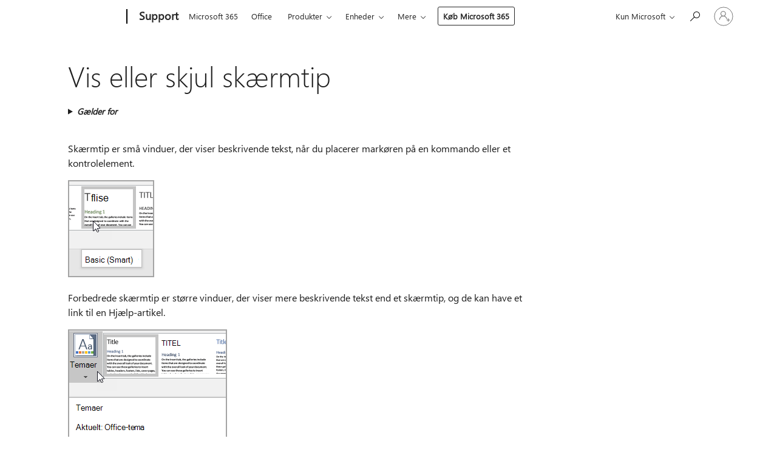

--- FILE ---
content_type: text/html; charset=utf-8
request_url: https://login.microsoftonline.com/common/oauth2/v2.0/authorize?client_id=ee272b19-4411-433f-8f28-5c13cb6fd407&redirect_uri=https%3A%2F%2Fsupport.microsoft.com%2Fsignin-oidc&response_type=code%20id_token&scope=openid%20profile%20offline_access&response_mode=form_post&nonce=639050291505662105.MmU1MjBmZTAtZTM3NC00ZGQ3LTg0OGQtZmIxOTNiMzU3M2MwMGQyMTk4NmYtODY4MS00YmRiLWEwNjktMGU3MGY1ZmEzY2Fj&prompt=none&nopa=2&state=CfDJ8MF9taR5d3RHoynoKQkxN0C8C5yvVhaAcXitCDnQ4MCsoeaGV-bqlDX9afg14ox_5QtXDWXv7_91BUfGPQFb6nQdSlUHK-07bPDgPMVZlLj1sV5WEC1OgP0n2-DH5UePOu0OZIIUmJc9AkG0PC9EhBtbkDdETV4E6XObvULmjc8zbYXousWQsvJOhKNyALAXfco6Tg7VZhdfdDBR44DdFcG_e9PO8Xzt37B-Za2C84nUCdHHvjyiMZr9MkVoUbstbGVpgpyQXtEDR0TGN-IWC_cdW4ihSTPnInn_1wtkimWM4-1ZpLDLJCuLbSU7oC81sf-3ul6eRNdaqthfqmk6SP2j5jRHT0tx9Ulxfk8Exeul&x-client-SKU=ID_NET8_0&x-client-ver=8.12.1.0&sso_reload=true
body_size: 10023
content:


<!-- Copyright (C) Microsoft Corporation. All rights reserved. -->
<!DOCTYPE html>
<html>
<head>
    <title>Redirecting</title>
    <meta http-equiv="Content-Type" content="text/html; charset=UTF-8">
    <meta http-equiv="X-UA-Compatible" content="IE=edge">
    <meta name="viewport" content="width=device-width, initial-scale=1.0, maximum-scale=2.0, user-scalable=yes">
    <meta http-equiv="Pragma" content="no-cache">
    <meta http-equiv="Expires" content="-1">
    <meta name="PageID" content="FetchSessions" />
    <meta name="SiteID" content="" />
    <meta name="ReqLC" content="1033" />
    <meta name="LocLC" content="en-US" />

    
<meta name="robots" content="none" />

<script type="text/javascript" nonce='KF2b1qug43wZcoSVPvMesA'>//<![CDATA[
$Config={"urlGetCredentialType":"https://login.microsoftonline.com/common/GetCredentialType?mkt=en-US","urlGoToAADError":"https://login.live.com/oauth20_authorize.srf?client_id=ee272b19-4411-433f-8f28-5c13cb6fd407\u0026scope=openid+profile+offline_access\u0026redirect_uri=https%3a%2f%2fsupport.microsoft.com%2fsignin-oidc\u0026response_type=code+id_token\u0026state=[base64]\u0026response_mode=form_post\u0026nonce=639050291505662105.MmU1MjBmZTAtZTM3NC00ZGQ3LTg0OGQtZmIxOTNiMzU3M2MwMGQyMTk4NmYtODY4MS00YmRiLWEwNjktMGU3MGY1ZmEzY2Fj\u0026prompt=none\u0026x-client-SKU=ID_NET8_0\u0026x-client-Ver=8.12.1.0\u0026uaid=ff23b1e475324197bc1c3152f3bec16a\u0026msproxy=1\u0026issuer=mso\u0026tenant=common\u0026ui_locales=en-US\u0026epctrc=7GRmuxmTLYyp5doogdLAybHjDPCEW922kQ1WxF%2fLUe8%3d7%3a1%3aCANARY%3aDaCNJHqWvzwNSkZ81J0duiSbTu0FNnam0xb0wkt4nSI%3d\u0026epct=[base64]\u0026jshs=0\u0026nopa=2","urlAppError":"https://support.microsoft.com/signin-oidc","oAppRedirectErrorPostParams":{"error":"interaction_required","error_description":"Session information is not sufficient for single-sign-on.","state":"[base64]"},"iMaxStackForKnockoutAsyncComponents":10000,"fShowButtons":true,"urlCdn":"https://aadcdn.msftauth.net/shared/1.0/","urlDefaultFavicon":"https://aadcdn.msftauth.net/shared/1.0/content/images/favicon_a_eupayfgghqiai7k9sol6lg2.ico","urlPost":"/common/login","iPawnIcon":0,"sPOST_Username":"","fEnableNumberMatching":true,"sFT":"[base64]","sFTName":"flowToken","sCtx":"[base64]","fEnableOneDSClientTelemetry":true,"urlReportPageLoad":"https://login.microsoftonline.com/common/instrumentation/reportpageload?mkt=en-US","dynamicTenantBranding":null,"staticTenantBranding":null,"oAppCobranding":{},"iBackgroundImage":4,"arrSessions":[],"urlMsaStaticMeControl":"https://login.live.com/Me.htm?v=3","urlReportStaticMeControlTelemetry":"https://login.microsoftonline.com/common/instrumentation/reportstaticmecontroltelemetry","fApplicationInsightsEnabled":false,"iApplicationInsightsEnabledPercentage":0,"urlSetDebugMode":"https://login.microsoftonline.com/common/debugmode","fEnableCssAnimation":true,"fDisableAnimationIfAnimationEndUnsupported":true,"fSsoFeasible":true,"fAllowGrayOutLightBox":true,"fProvideV2SsoImprovements":true,"fUseMsaSessionState":true,"fIsRemoteNGCSupported":true,"urlLogin":"https://login.microsoftonline.com/common/reprocess?ctx=[base64]","urlDssoStatus":"https://login.microsoftonline.com/common/instrumentation/dssostatus","iSessionPullType":3,"fUseSameSite":true,"iAllowedIdentities":2,"isGlobalTenant":true,"uiflavor":1001,"fShouldPlatformKeyBeSuppressed":true,"fLoadStringCustomizationPromises":true,"fUseAlternateTextForSwitchToCredPickerLink":true,"fOfflineAccountVisible":false,"fEnableUserStateFix":true,"fShowAccessPassPeek":true,"fUpdateSessionPollingLogic":true,"fEnableShowPickerCredObservable":true,"fFetchSessionsSkipDsso":true,"fIsCiamUserFlowUxNewLogicEnabled":true,"fUseNonMicrosoftDefaultBrandingForCiam":true,"sCompanyDisplayName":"Microsoft Services","fRemoveCustomCss":true,"fFixUICrashForApiRequestHandler":true,"fShowUpdatedKoreanPrivacyFooter":true,"fUsePostCssHotfix":true,"fFixUserFlowBranding":true,"fEnablePasskeyNullFix":true,"fEnableRefreshCookiesFix":true,"fEnableWebNativeBridgeInterstitialUx":true,"fEnableWindowParentingFix":true,"fEnableNativeBridgeErrors":true,"urlAcmaServerPath":"https://login.microsoftonline.com","sTenantId":"common","sMkt":"en-US","fIsDesktop":true,"fUpdateConfigInit":true,"fLogDisallowedCssProperties":true,"fDisallowExternalFonts":true,"scid":1013,"hpgact":1800,"hpgid":7,"apiCanary":"[base64]","canary":"7GRmuxmTLYyp5doogdLAybHjDPCEW922kQ1WxF/LUe8=7:1:CANARY:DaCNJHqWvzwNSkZ81J0duiSbTu0FNnam0xb0wkt4nSI=","sCanaryTokenName":"canary","fSkipRenderingNewCanaryToken":false,"fEnableNewCsrfProtection":true,"correlationId":"ff23b1e4-7532-4197-bc1c-3152f3bec16a","sessionId":"32c373ed-bbcc-4b66-b16b-640960462600","sRingId":"R4","locale":{"mkt":"en-US","lcid":1033},"slMaxRetry":2,"slReportFailure":true,"strings":{"desktopsso":{"authenticatingmessage":"Trying to sign you in"}},"enums":{"ClientMetricsModes":{"None":0,"SubmitOnPost":1,"SubmitOnRedirect":2,"InstrumentPlt":4}},"urls":{"instr":{"pageload":"https://login.microsoftonline.com/common/instrumentation/reportpageload","dssostatus":"https://login.microsoftonline.com/common/instrumentation/dssostatus"}},"browser":{"ltr":1,"Chrome":1,"_Mac":1,"_M131":1,"_D0":1,"Full":1,"RE_WebKit":1,"b":{"name":"Chrome","major":131,"minor":0},"os":{"name":"OSX","version":"10.15.7"},"V":"131.0"},"watson":{"url":"/common/handlers/watson","bundle":"https://aadcdn.msftauth.net/ests/2.1/content/cdnbundles/watson.min_q5ptmu8aniymd4ftuqdkda2.js","sbundle":"https://aadcdn.msftauth.net/ests/2.1/content/cdnbundles/watsonsupportwithjquery.3.5.min_dc940oomzau4rsu8qesnvg2.js","fbundle":"https://aadcdn.msftauth.net/ests/2.1/content/cdnbundles/frameworksupport.min_oadrnc13magb009k4d20lg2.js","resetErrorPeriod":5,"maxCorsErrors":-1,"maxInjectErrors":5,"maxErrors":10,"maxTotalErrors":3,"expSrcs":["https://login.microsoftonline.com","https://aadcdn.msauth.net/","https://aadcdn.msftauth.net/",".login.microsoftonline.com"],"envErrorRedirect":true,"envErrorUrl":"/common/handlers/enverror"},"loader":{"cdnRoots":["https://aadcdn.msauth.net/","https://aadcdn.msftauth.net/"],"logByThrowing":true},"serverDetails":{"slc":"ProdSlices","dc":"NCUS","ri":"CH0XXXX","ver":{"v":[2,1,23228,8]},"rt":"2026-01-26T12:59:12","et":18},"clientEvents":{"enabled":true,"telemetryEnabled":true,"useOneDSEventApi":true,"flush":60000,"autoPost":true,"autoPostDelay":1000,"minEvents":1,"maxEvents":1,"pltDelay":500,"appInsightsConfig":{"instrumentationKey":"69adc3c768bd4dc08c19416121249fcc-66f1668a-797b-4249-95e3-6c6651768c28-7293","webAnalyticsConfiguration":{"autoCapture":{"jsError":true}}},"defaultEventName":"IDUX_ESTSClientTelemetryEvent_WebWatson","serviceID":3,"endpointUrl":""},"fApplyAsciiRegexOnInput":true,"country":"US","fBreakBrandingSigninString":true,"bsso":{"states":{"START":"start","INPROGRESS":"in-progress","END":"end","END_SSO":"end-sso","END_USERS":"end-users"},"nonce":"AwABEgEAAAADAOz_BQD0_9eobGKS4nsTg_teSlgEVqqzJzVW6d5Xq_FTm3dZbDOEONyd07PoxkueQqGVt_-Q8t3zSb2U08lyvH9JW4rovtMgAA","overallTimeoutMs":4000,"telemetry":{"type":"ChromeSsoTelemetry","nonce":"AwABDwEAAAADAOz_BQD0_7phH2ie2BdztGSeS4qgTvEVIoO1HIvhtfEYey8ls1WD1V5sY7iaTGHj-yM-hXwjam7Fe7Bm5NieyS9bHcGcXIDIhPTNdWMQ7ikc-MfoXZvcIAA","reportStates":[]},"redirectEndStates":["end"],"cookieNames":{"aadSso":"AADSSO","winSso":"ESTSSSO","ssoTiles":"ESTSSSOTILES","ssoPulled":"SSOCOOKIEPULLED","userList":"ESTSUSERLIST"},"type":"chrome","reason":"Pull suppressed because it was already attempted and the current URL was reloaded."},"urlNoCookies":"https://login.microsoftonline.com/cookiesdisabled","fTrimChromeBssoUrl":true,"inlineMode":5,"fShowCopyDebugDetailsLink":true,"fTenantBrandingCdnAddEventHandlers":true,"fAddTryCatchForIFrameRedirects":true};
//]]></script> 
<script type="text/javascript" nonce='KF2b1qug43wZcoSVPvMesA'>//<![CDATA[
!function(){var e=window,r=e.$Debug=e.$Debug||{},t=e.$Config||{};if(!r.appendLog){var n=[],o=0;r.appendLog=function(e){var r=t.maxDebugLog||25,i=(new Date).toUTCString()+":"+e;n.push(o+":"+i),n.length>r&&n.shift(),o++},r.getLogs=function(){return n}}}(),function(){function e(e,r){function t(i){var a=e[i];if(i<n-1){return void(o.r[a]?t(i+1):o.when(a,function(){t(i+1)}))}r(a)}var n=e.length;t(0)}function r(e,r,i){function a(){var e=!!s.method,o=e?s.method:i[0],a=s.extraArgs||[],u=n.$WebWatson;try{
var c=t(i,!e);if(a&&a.length>0){for(var d=a.length,l=0;l<d;l++){c.push(a[l])}}o.apply(r,c)}catch(e){return void(u&&u.submitFromException&&u.submitFromException(e))}}var s=o.r&&o.r[e];return r=r||this,s&&(s.skipTimeout?a():n.setTimeout(a,0)),s}function t(e,r){return Array.prototype.slice.call(e,r?1:0)}var n=window;n.$Do||(n.$Do={"q":[],"r":[],"removeItems":[],"lock":0,"o":[]});var o=n.$Do;o.when=function(t,n){function i(e){r(e,a,s)||o.q.push({"id":e,"c":a,"a":s})}var a=0,s=[],u=1;"function"==typeof n||(a=n,
u=2);for(var c=u;c<arguments.length;c++){s.push(arguments[c])}t instanceof Array?e(t,i):i(t)},o.register=function(e,t,n){if(!o.r[e]){o.o.push(e);var i={};if(t&&(i.method=t),n&&(i.skipTimeout=n),arguments&&arguments.length>3){i.extraArgs=[];for(var a=3;a<arguments.length;a++){i.extraArgs.push(arguments[a])}}o.r[e]=i,o.lock++;try{for(var s=0;s<o.q.length;s++){var u=o.q[s];u.id==e&&r(e,u.c,u.a)&&o.removeItems.push(u)}}catch(e){throw e}finally{if(0===--o.lock){for(var c=0;c<o.removeItems.length;c++){
for(var d=o.removeItems[c],l=0;l<o.q.length;l++){if(o.q[l]===d){o.q.splice(l,1);break}}}o.removeItems=[]}}}},o.unregister=function(e){o.r[e]&&delete o.r[e]}}(),function(e,r){function t(){if(!a){if(!r.body){return void setTimeout(t)}a=!0,e.$Do.register("doc.ready",0,!0)}}function n(){if(!s){if(!r.body){return void setTimeout(n)}t(),s=!0,e.$Do.register("doc.load",0,!0),i()}}function o(e){(r.addEventListener||"load"===e.type||"complete"===r.readyState)&&t()}function i(){
r.addEventListener?(r.removeEventListener("DOMContentLoaded",o,!1),e.removeEventListener("load",n,!1)):r.attachEvent&&(r.detachEvent("onreadystatechange",o),e.detachEvent("onload",n))}var a=!1,s=!1;if("complete"===r.readyState){return void setTimeout(n)}!function(){r.addEventListener?(r.addEventListener("DOMContentLoaded",o,!1),e.addEventListener("load",n,!1)):r.attachEvent&&(r.attachEvent("onreadystatechange",o),e.attachEvent("onload",n))}()}(window,document),function(){function e(){
return f.$Config||f.ServerData||{}}function r(e,r){var t=f.$Debug;t&&t.appendLog&&(r&&(e+=" '"+(r.src||r.href||"")+"'",e+=", id:"+(r.id||""),e+=", async:"+(r.async||""),e+=", defer:"+(r.defer||"")),t.appendLog(e))}function t(){var e=f.$B;if(void 0===d){if(e){d=e.IE}else{var r=f.navigator.userAgent;d=-1!==r.indexOf("MSIE ")||-1!==r.indexOf("Trident/")}}return d}function n(){var e=f.$B;if(void 0===l){if(e){l=e.RE_Edge}else{var r=f.navigator.userAgent;l=-1!==r.indexOf("Edge")}}return l}function o(e){
var r=e.indexOf("?"),t=r>-1?r:e.length,n=e.lastIndexOf(".",t);return e.substring(n,n+v.length).toLowerCase()===v}function i(){var r=e();return(r.loader||{}).slReportFailure||r.slReportFailure||!1}function a(){return(e().loader||{}).redirectToErrorPageOnLoadFailure||!1}function s(){return(e().loader||{}).logByThrowing||!1}function u(e){if(!t()&&!n()){return!1}var r=e.src||e.href||"";if(!r){return!0}if(o(r)){var i,a,s;try{i=e.sheet,a=i&&i.cssRules,s=!1}catch(e){s=!0}if(i&&!a&&s){return!0}
if(i&&a&&0===a.length){return!0}}return!1}function c(){function t(e){g.getElementsByTagName("head")[0].appendChild(e)}function n(e,r,t,n){var u=null;return u=o(e)?i(e):"script"===n.toLowerCase()?a(e):s(e,n),r&&(u.id=r),"function"==typeof u.setAttribute&&(u.setAttribute("crossorigin","anonymous"),t&&"string"==typeof t&&u.setAttribute("integrity",t)),u}function i(e){var r=g.createElement("link");return r.rel="stylesheet",r.type="text/css",r.href=e,r}function a(e){
var r=g.createElement("script"),t=g.querySelector("script[nonce]");if(r.type="text/javascript",r.src=e,r.defer=!1,r.async=!1,t){var n=t.nonce||t.getAttribute("nonce");r.setAttribute("nonce",n)}return r}function s(e,r){var t=g.createElement(r);return t.src=e,t}function d(e,r){if(e&&e.length>0&&r){for(var t=0;t<e.length;t++){if(-1!==r.indexOf(e[t])){return!0}}}return!1}function l(r){if(e().fTenantBrandingCdnAddEventHandlers){var t=d(E,r)?E:b;if(!(t&&t.length>1)){return r}for(var n=0;n<t.length;n++){
if(-1!==r.indexOf(t[n])){var o=t[n+1<t.length?n+1:0],i=r.substring(t[n].length);return"https://"!==t[n].substring(0,"https://".length)&&(o="https://"+o,i=i.substring("https://".length)),o+i}}return r}if(!(b&&b.length>1)){return r}for(var a=0;a<b.length;a++){if(0===r.indexOf(b[a])){return b[a+1<b.length?a+1:0]+r.substring(b[a].length)}}return r}function f(e,t,n,o){if(r("[$Loader]: "+(L.failMessage||"Failed"),o),w[e].retry<y){return w[e].retry++,h(e,t,n),void c._ReportFailure(w[e].retry,w[e].srcPath)}n&&n()}
function v(e,t,n,o){if(u(o)){return f(e,t,n,o)}r("[$Loader]: "+(L.successMessage||"Loaded"),o),h(e+1,t,n);var i=w[e].onSuccess;"function"==typeof i&&i(w[e].srcPath)}function h(e,o,i){if(e<w.length){var a=w[e];if(!a||!a.srcPath){return void h(e+1,o,i)}a.retry>0&&(a.srcPath=l(a.srcPath),a.origId||(a.origId=a.id),a.id=a.origId+"_Retry_"+a.retry);var s=n(a.srcPath,a.id,a.integrity,a.tagName);s.onload=function(){v(e,o,i,s)},s.onerror=function(){f(e,o,i,s)},s.onreadystatechange=function(){
"loaded"===s.readyState?setTimeout(function(){v(e,o,i,s)},500):"complete"===s.readyState&&v(e,o,i,s)},t(s),r("[$Loader]: Loading '"+(a.srcPath||"")+"', id:"+(a.id||""))}else{o&&o()}}var p=e(),y=p.slMaxRetry||2,m=p.loader||{},b=m.cdnRoots||[],E=m.tenantBrandingCdnRoots||[],L=this,w=[];L.retryOnError=!0,L.successMessage="Loaded",L.failMessage="Error",L.Add=function(e,r,t,n,o,i){e&&w.push({"srcPath":e,"id":r,"retry":n||0,"integrity":t,"tagName":o||"script","onSuccess":i})},L.AddForReload=function(e,r){
var t=e.src||e.href||"";L.Add(t,"AddForReload",e.integrity,1,e.tagName,r)},L.AddIf=function(e,r,t){e&&L.Add(r,t)},L.Load=function(e,r){h(0,e,r)}}var d,l,f=window,g=f.document,v=".css";c.On=function(e,r,t){if(!e){throw"The target element must be provided and cannot be null."}r?c.OnError(e,t):c.OnSuccess(e,t)},c.OnSuccess=function(e,t){if(!e){throw"The target element must be provided and cannot be null."}if(u(e)){return c.OnError(e,t)}var n=e.src||e.href||"",o=i(),s=a();r("[$Loader]: Loaded",e);var d=new c
;d.failMessage="Reload Failed",d.successMessage="Reload Success",d.Load(null,function(){if(o){throw"Unexpected state. ResourceLoader.Load() failed despite initial load success. ['"+n+"']"}s&&(document.location.href="/error.aspx?err=504")})},c.OnError=function(e,t){var n=e.src||e.href||"",o=i(),s=a();if(!e){throw"The target element must be provided and cannot be null."}r("[$Loader]: Failed",e);var u=new c;u.failMessage="Reload Failed",u.successMessage="Reload Success",u.AddForReload(e,t),
u.Load(null,function(){if(o){throw"Failed to load external resource ['"+n+"']"}s&&(document.location.href="/error.aspx?err=504")}),c._ReportFailure(0,n)},c._ReportFailure=function(e,r){if(s()&&!t()){throw"[Retry "+e+"] Failed to load external resource ['"+r+"'], reloading from fallback CDN endpoint"}},f.$Loader=c}(),function(){function e(){if(!E){var e=new h.$Loader;e.AddIf(!h.jQuery,y.sbundle,"WebWatson_DemandSupport"),y.sbundle=null,delete y.sbundle,e.AddIf(!h.$Api,y.fbundle,"WebWatson_DemandFramework"),
y.fbundle=null,delete y.fbundle,e.Add(y.bundle,"WebWatson_DemandLoaded"),e.Load(r,t),E=!0}}function r(){if(h.$WebWatson){if(h.$WebWatson.isProxy){return void t()}m.when("$WebWatson.full",function(){for(;b.length>0;){var e=b.shift();e&&h.$WebWatson[e.cmdName].apply(h.$WebWatson,e.args)}})}}function t(){if(!h.$WebWatson||h.$WebWatson.isProxy){if(!L&&JSON){try{var e=new XMLHttpRequest;e.open("POST",y.url),e.setRequestHeader("Accept","application/json"),
e.setRequestHeader("Content-Type","application/json; charset=UTF-8"),e.setRequestHeader("canary",p.apiCanary),e.setRequestHeader("client-request-id",p.correlationId),e.setRequestHeader("hpgid",p.hpgid||0),e.setRequestHeader("hpgact",p.hpgact||0);for(var r=-1,t=0;t<b.length;t++){if("submit"===b[t].cmdName){r=t;break}}var o=b[r]?b[r].args||[]:[],i={"sr":y.sr,"ec":"Failed to load external resource [Core Watson files]","wec":55,"idx":1,"pn":p.pgid||"","sc":p.scid||0,"hpg":p.hpgid||0,
"msg":"Failed to load external resource [Core Watson files]","url":o[1]||"","ln":0,"ad":0,"an":!1,"cs":"","sd":p.serverDetails,"ls":null,"diag":v(y)};e.send(JSON.stringify(i))}catch(e){}L=!0}y.loadErrorUrl&&window.location.assign(y.loadErrorUrl)}n()}function n(){b=[],h.$WebWatson=null}function o(r){return function(){var t=arguments;b.push({"cmdName":r,"args":t}),e()}}function i(){var e=["foundException","resetException","submit"],r=this;r.isProxy=!0;for(var t=e.length,n=0;n<t;n++){var i=e[n];i&&(r[i]=o(i))}
}function a(e,r,t,n,o,i,a){var s=h.event;return i||(i=l(o||s,a?a+2:2)),h.$Debug&&h.$Debug.appendLog&&h.$Debug.appendLog("[WebWatson]:"+(e||"")+" in "+(r||"")+" @ "+(t||"??")),$.submit(e,r,t,n,o||s,i,a)}function s(e,r){return{"signature":e,"args":r,"toString":function(){return this.signature}}}function u(e){for(var r=[],t=e.split("\n"),n=0;n<t.length;n++){r.push(s(t[n],[]))}return r}function c(e){for(var r=[],t=e.split("\n"),n=0;n<t.length;n++){var o=s(t[n],[]);t[n+1]&&(o.signature+="@"+t[n+1],n++),r.push(o)
}return r}function d(e){if(!e){return null}try{if(e.stack){return u(e.stack)}if(e.error){if(e.error.stack){return u(e.error.stack)}}else if(window.opera&&e.message){return c(e.message)}}catch(e){}return null}function l(e,r){var t=[];try{for(var n=arguments.callee;r>0;){n=n?n.caller:n,r--}for(var o=0;n&&o<w;){var i="InvalidMethod()";try{i=n.toString()}catch(e){}var a=[],u=n.args||n.arguments;if(u){for(var c=0;c<u.length;c++){a[c]=u[c]}}t.push(s(i,a)),n=n.caller,o++}}catch(e){t.push(s(e.toString(),[]))}
var l=d(e);return l&&(t.push(s("--- Error Event Stack -----------------",[])),t=t.concat(l)),t}function f(e){if(e){try{var r=/function (.{1,})\(/,t=r.exec(e.constructor.toString());return t&&t.length>1?t[1]:""}catch(e){}}return""}function g(e){if(e){try{if("string"!=typeof e&&JSON&&JSON.stringify){var r=f(e),t=JSON.stringify(e);return t&&"{}"!==t||(e.error&&(e=e.error,r=f(e)),(t=JSON.stringify(e))&&"{}"!==t||(t=e.toString())),r+":"+t}}catch(e){}}return""+(e||"")}function v(e){var r=[];try{
if(jQuery?(r.push("jQuery v:"+jQuery().jquery),jQuery.easing?r.push("jQuery.easing:"+JSON.stringify(jQuery.easing)):r.push("jQuery.easing is not defined")):r.push("jQuery is not defined"),e&&e.expectedVersion&&r.push("Expected jQuery v:"+e.expectedVersion),m){var t,n="";for(t=0;t<m.o.length;t++){n+=m.o[t]+";"}for(r.push("$Do.o["+n+"]"),n="",t=0;t<m.q.length;t++){n+=m.q[t].id+";"}r.push("$Do.q["+n+"]")}if(h.$Debug&&h.$Debug.getLogs){var o=h.$Debug.getLogs();o&&o.length>0&&(r=r.concat(o))}if(b){
for(var i=0;i<b.length;i++){var a=b[i];if(a&&"submit"===a.cmdName){try{if(JSON&&JSON.stringify){var s=JSON.stringify(a);s&&r.push(s)}}catch(e){r.push(g(e))}}}}}catch(e){r.push(g(e))}return r}var h=window,p=h.$Config||{},y=p.watson,m=h.$Do;if(!h.$WebWatson&&y){var b=[],E=!1,L=!1,w=10,$=h.$WebWatson=new i;$.CB={},$._orgErrorHandler=h.onerror,h.onerror=a,$.errorHooked=!0,m.when("jQuery.version",function(e){y.expectedVersion=e}),m.register("$WebWatson")}}(),function(){function e(e,r){
for(var t=r.split("."),n=t.length,o=0;o<n&&null!==e&&void 0!==e;){e=e[t[o++]]}return e}function r(r){var t=null;return null===u&&(u=e(i,"Constants")),null!==u&&r&&(t=e(u,r)),null===t||void 0===t?"":t.toString()}function t(t){var n=null;return null===a&&(a=e(i,"$Config.strings")),null!==a&&t&&(n=e(a,t.toLowerCase())),null!==n&&void 0!==n||(n=r(t)),null===n||void 0===n?"":n.toString()}function n(e,r){var n=null;return e&&r&&r[e]&&(n=t("errors."+r[e])),n||(n=t("errors."+e)),n||(n=t("errors."+c)),n||(n=t(c)),n}
function o(t){var n=null;return null===s&&(s=e(i,"$Config.urls")),null!==s&&t&&(n=e(s,t.toLowerCase())),null!==n&&void 0!==n||(n=r(t)),null===n||void 0===n?"":n.toString()}var i=window,a=null,s=null,u=null,c="GENERIC_ERROR";i.GetString=t,i.GetErrorString=n,i.GetUrl=o}(),function(){var e=window,r=e.$Config||{};e.$B=r.browser||{}}(),function(){function e(e,r,t){e&&e.addEventListener?e.addEventListener(r,t):e&&e.attachEvent&&e.attachEvent("on"+r,t)}function r(r,t){e(document.getElementById(r),"click",t)}
function t(r,t){var n=document.getElementsByName(r);n&&n.length>0&&e(n[0],"click",t)}var n=window;n.AddListener=e,n.ClickEventListenerById=r,n.ClickEventListenerByName=t}();
//]]></script> 
<script type="text/javascript" nonce='KF2b1qug43wZcoSVPvMesA'>//<![CDATA[
!function(t,e){!function(){var n=e.getElementsByTagName("head")[0];n&&n.addEventListener&&(n.addEventListener("error",function(e){null!==e.target&&"cdn"===e.target.getAttribute("data-loader")&&t.$Loader.OnError(e.target)},!0),n.addEventListener("load",function(e){null!==e.target&&"cdn"===e.target.getAttribute("data-loader")&&t.$Loader.OnSuccess(e.target)},!0))}()}(window,document);
//]]></script>
    <script type="text/javascript" nonce='KF2b1qug43wZcoSVPvMesA'>
        ServerData = $Config;
    </script>

    <script data-loader="cdn" crossorigin="anonymous" src="https://aadcdn.msftauth.net/shared/1.0/content/js/FetchSessions_Core_Zrgqf3NDZY6QoRSGjvZAAQ2.js" integrity='sha384-ZiCm7FNkvHCzGABuQsNqI+NbQpuukT8O8DH+5NRo+GBSrdhUPzoMJLcFvVj8ky+R' nonce='KF2b1qug43wZcoSVPvMesA'></script>

</head>
<body data-bind="defineGlobals: ServerData" style="display: none">
</body>
</html>